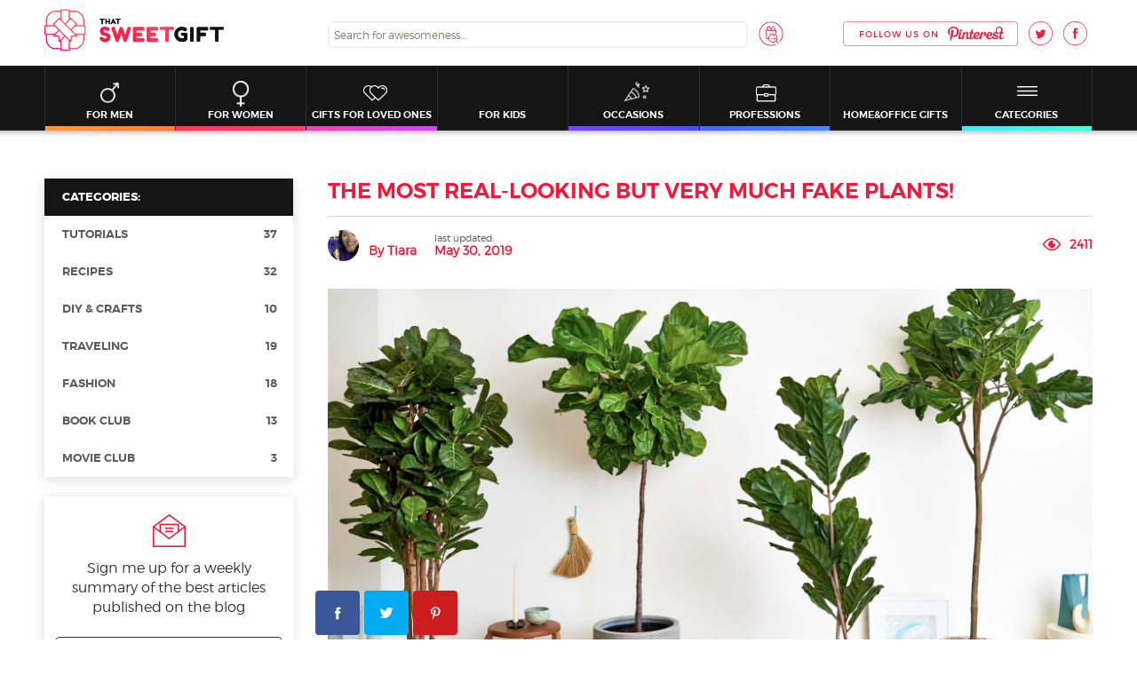

--- FILE ---
content_type: text/html; charset=UTF-8
request_url: https://thatsweetgift.com/the-most-real-looking-but-very-much-fake-plants/
body_size: 16778
content:
<!DOCTYPE html>
<!--[if IE 7]>
<html class="ie ie7" lang="en-US">
<![endif]-->
<!--[if IE 8]>
<html class="ie ie8" lang="en-US">
<![endif]-->
<!--[if !(IE 7) & !(IE 8)]><!-->
<html lang="en-US">
<!--<![endif]-->
<head>
	<meta charset="UTF-8">
	<meta name="viewport" content="width=device-width">
	
   	<link rel="profile" href="http://gmpg.org/xfn/11">
	<!--[if lt IE 9]>
	<script src="https://thatsweetgift.com/wp-content/themes/gift_template/js/html5.js"></script>
	<![endif]-->
    <meta name='robots' content='index, follow, max-image-preview:large, max-snippet:-1, max-video-preview:-1' />

	<!-- This site is optimized with the Yoast SEO plugin v20.3 - https://yoast.com/wordpress/plugins/seo/ -->
	<title>The Most Real-Looking But Very Much Fake Plants! | ThatSweetGift</title>
	<meta name="description" content="Are you looking for fake plants that look like the real deal? We share our favorite real-looking plants that require 0 care!" />
	<link rel="canonical" href="https://thatsweetgift.com/the-most-real-looking-but-very-much-fake-plants/" />
	<meta property="og:locale" content="en_US" />
	<meta property="og:type" content="article" />
	<meta property="og:title" content="The Most Real-Looking But Very Much Fake Plants! | ThatSweetGift" />
	<meta property="og:description" content="Are you looking for fake plants that look like the real deal? We share our favorite real-looking plants that require 0 care!" />
	<meta property="og:url" content="https://thatsweetgift.com/the-most-real-looking-but-very-much-fake-plants/" />
	<meta property="og:site_name" content="Thatsweetgift" />
	<meta property="article:published_time" content="2019-05-30T08:49:26+00:00" />
	<meta property="og:image" content="https://media.thatsweetgift.com/wp-content/uploads/2019/05/Screen-Shot-2019-05-28-at-1.42.22-PM-1024x1024.png" />
	<meta property="og:image:width" content="1024" />
	<meta property="og:image:height" content="1024" />
	<meta property="og:image:type" content="image/png" />
	<meta name="author" content="Tiara" />
	<meta name="twitter:card" content="summary_large_image" />
	<meta name="twitter:label1" content="Written by" />
	<meta name="twitter:data1" content="Tiara" />
	<meta name="twitter:label2" content="Est. reading time" />
	<meta name="twitter:data2" content="6 minutes" />
	<script type="application/ld+json" class="yoast-schema-graph">{"@context":"https://schema.org","@graph":[{"@type":"WebPage","@id":"https://thatsweetgift.com/the-most-real-looking-but-very-much-fake-plants/","url":"https://thatsweetgift.com/the-most-real-looking-but-very-much-fake-plants/","name":"The Most Real-Looking But Very Much Fake Plants! | ThatSweetGift","isPartOf":{"@id":"https://thatsweetgift.com/#website"},"primaryImageOfPage":{"@id":"https://thatsweetgift.com/the-most-real-looking-but-very-much-fake-plants/#primaryimage"},"image":{"@id":"https://thatsweetgift.com/the-most-real-looking-but-very-much-fake-plants/#primaryimage"},"thumbnailUrl":"https://media.thatsweetgift.com/wp-content/uploads/2019/05/Screen-Shot-2019-05-28-at-1.42.22-PM.png","datePublished":"2019-05-30T08:49:26+00:00","dateModified":"2019-05-30T08:49:26+00:00","author":{"@id":"https://thatsweetgift.com/#/schema/person/29577eb73873e066151b58c94e9c41a3"},"description":"Are you looking for fake plants that look like the real deal? We share our favorite real-looking plants that require 0 care!","breadcrumb":{"@id":"https://thatsweetgift.com/the-most-real-looking-but-very-much-fake-plants/#breadcrumb"},"inLanguage":"en-US","potentialAction":[{"@type":"ReadAction","target":["https://thatsweetgift.com/the-most-real-looking-but-very-much-fake-plants/"]}]},{"@type":"ImageObject","inLanguage":"en-US","@id":"https://thatsweetgift.com/the-most-real-looking-but-very-much-fake-plants/#primaryimage","url":"https://media.thatsweetgift.com/wp-content/uploads/2019/05/Screen-Shot-2019-05-28-at-1.42.22-PM.png","contentUrl":"https://media.thatsweetgift.com/wp-content/uploads/2019/05/Screen-Shot-2019-05-28-at-1.42.22-PM.png","width":2158,"height":1424,"caption":"real looking fake plants"},{"@type":"BreadcrumbList","@id":"https://thatsweetgift.com/the-most-real-looking-but-very-much-fake-plants/#breadcrumb","itemListElement":[{"@type":"ListItem","position":1,"name":"Home","item":"https://thatsweetgift.com/"},{"@type":"ListItem","position":2,"name":"The Most Real-Looking But Very Much Fake Plants!"}]},{"@type":"WebSite","@id":"https://thatsweetgift.com/#website","url":"https://thatsweetgift.com/","name":"Thatsweetgift","description":"","potentialAction":[{"@type":"SearchAction","target":{"@type":"EntryPoint","urlTemplate":"https://thatsweetgift.com/?s={search_term_string}"},"query-input":"required name=search_term_string"}],"inLanguage":"en-US"},{"@type":"Person","@id":"https://thatsweetgift.com/#/schema/person/29577eb73873e066151b58c94e9c41a3","name":"Tiara","image":{"@type":"ImageObject","inLanguage":"en-US","@id":"https://thatsweetgift.com/#/schema/person/image/","url":"https://secure.gravatar.com/avatar/10abb3e6dee6156c0bb4fa8bf87ded81?s=96&d=mm&r=g","contentUrl":"https://secure.gravatar.com/avatar/10abb3e6dee6156c0bb4fa8bf87ded81?s=96&d=mm&r=g","caption":"Tiara"},"description":"Blog Contributor"}]}</script>
	<!-- / Yoast SEO plugin. -->


<link rel='dns-prefetch' href='//fonts.googleapis.com' />
<link rel='dns-prefetch' href='//code.jquery.com' />
<link rel="alternate" type="application/rss+xml" title="Thatsweetgift &raquo; Feed" href="https://thatsweetgift.com/feed/" />
<link rel="alternate" type="application/rss+xml" title="Thatsweetgift &raquo; Comments Feed" href="https://thatsweetgift.com/comments/feed/" />
<link rel="alternate" type="application/rss+xml" title="Thatsweetgift &raquo; The Most Real-Looking But Very Much Fake Plants! Comments Feed" href="https://thatsweetgift.com/the-most-real-looking-but-very-much-fake-plants/feed/" />
		<link rel="preload" as="font" crossorigin="crossorigin" type="font/woff2" href="https://thatsweetgift.com/wp-content/themes/gift_template/fonts/montserrat/montserrat-light-webfont.woff2">
		<link rel="preload" as="font" crossorigin="crossorigin" type="font/woff2" href="https://thatsweetgift.com/wp-content/themes/gift_template/fonts/montserrat/montserrat-semibold-webfont.woff2">
		<link rel="preload" as="font" crossorigin="crossorigin" type="font/woff2" href="https://thatsweetgift.com/wp-content/themes/gift_template/fonts/montserrat/montserrat-bold-webfont.woff2">
		<link rel="preload" as="font" crossorigin="crossorigin" type="font/woff2" href="https://thatsweetgift.com/wp-content/themes/gift_template/fonts/star/star.woff">
		<link rel="preload" as="font" crossorigin="crossorigin" type="font/woff2" href="https://fonts.gstatic.com/s/lato/v14/S6u_w4BMUTPHjxsI3wi_Gwft.woff2">
		<link rel="preload" as="font" crossorigin="crossorigin" type="font/woff2" href="https://fonts.gstatic.com/s/lato/v14/S6u9w4BMUTPHh50XSwiPGQ.woff2">
		<link rel="preload" as="font" crossorigin="crossorigin" type="font/woff2" href="https://thatsweetgift.com/wp-content/themes/gift_template/fonts/FontAwesome/fontawesome-webfont.woff?v=4.0.3">
					<link rel="icon" type="image/x-icon" href="/favicon.ico"/>
			<link rel='stylesheet' id='wp-block-library-css' href='https://thatsweetgift.com/wp-includes/css/dist/block-library/style.min.css?ver=6.1.1' type='text/css' media='all' />
<link rel='stylesheet' id='classic-theme-styles-css' href='https://thatsweetgift.com/wp-includes/css/classic-themes.min.css?ver=1' type='text/css' media='all' />
<style id='global-styles-inline-css' type='text/css'>
body{--wp--preset--color--black: #000000;--wp--preset--color--cyan-bluish-gray: #abb8c3;--wp--preset--color--white: #ffffff;--wp--preset--color--pale-pink: #f78da7;--wp--preset--color--vivid-red: #cf2e2e;--wp--preset--color--luminous-vivid-orange: #ff6900;--wp--preset--color--luminous-vivid-amber: #fcb900;--wp--preset--color--light-green-cyan: #7bdcb5;--wp--preset--color--vivid-green-cyan: #00d084;--wp--preset--color--pale-cyan-blue: #8ed1fc;--wp--preset--color--vivid-cyan-blue: #0693e3;--wp--preset--color--vivid-purple: #9b51e0;--wp--preset--gradient--vivid-cyan-blue-to-vivid-purple: linear-gradient(135deg,rgba(6,147,227,1) 0%,rgb(155,81,224) 100%);--wp--preset--gradient--light-green-cyan-to-vivid-green-cyan: linear-gradient(135deg,rgb(122,220,180) 0%,rgb(0,208,130) 100%);--wp--preset--gradient--luminous-vivid-amber-to-luminous-vivid-orange: linear-gradient(135deg,rgba(252,185,0,1) 0%,rgba(255,105,0,1) 100%);--wp--preset--gradient--luminous-vivid-orange-to-vivid-red: linear-gradient(135deg,rgba(255,105,0,1) 0%,rgb(207,46,46) 100%);--wp--preset--gradient--very-light-gray-to-cyan-bluish-gray: linear-gradient(135deg,rgb(238,238,238) 0%,rgb(169,184,195) 100%);--wp--preset--gradient--cool-to-warm-spectrum: linear-gradient(135deg,rgb(74,234,220) 0%,rgb(151,120,209) 20%,rgb(207,42,186) 40%,rgb(238,44,130) 60%,rgb(251,105,98) 80%,rgb(254,248,76) 100%);--wp--preset--gradient--blush-light-purple: linear-gradient(135deg,rgb(255,206,236) 0%,rgb(152,150,240) 100%);--wp--preset--gradient--blush-bordeaux: linear-gradient(135deg,rgb(254,205,165) 0%,rgb(254,45,45) 50%,rgb(107,0,62) 100%);--wp--preset--gradient--luminous-dusk: linear-gradient(135deg,rgb(255,203,112) 0%,rgb(199,81,192) 50%,rgb(65,88,208) 100%);--wp--preset--gradient--pale-ocean: linear-gradient(135deg,rgb(255,245,203) 0%,rgb(182,227,212) 50%,rgb(51,167,181) 100%);--wp--preset--gradient--electric-grass: linear-gradient(135deg,rgb(202,248,128) 0%,rgb(113,206,126) 100%);--wp--preset--gradient--midnight: linear-gradient(135deg,rgb(2,3,129) 0%,rgb(40,116,252) 100%);--wp--preset--duotone--dark-grayscale: url('#wp-duotone-dark-grayscale');--wp--preset--duotone--grayscale: url('#wp-duotone-grayscale');--wp--preset--duotone--purple-yellow: url('#wp-duotone-purple-yellow');--wp--preset--duotone--blue-red: url('#wp-duotone-blue-red');--wp--preset--duotone--midnight: url('#wp-duotone-midnight');--wp--preset--duotone--magenta-yellow: url('#wp-duotone-magenta-yellow');--wp--preset--duotone--purple-green: url('#wp-duotone-purple-green');--wp--preset--duotone--blue-orange: url('#wp-duotone-blue-orange');--wp--preset--font-size--small: 13px;--wp--preset--font-size--medium: 20px;--wp--preset--font-size--large: 36px;--wp--preset--font-size--x-large: 42px;}.has-black-color{color: var(--wp--preset--color--black) !important;}.has-cyan-bluish-gray-color{color: var(--wp--preset--color--cyan-bluish-gray) !important;}.has-white-color{color: var(--wp--preset--color--white) !important;}.has-pale-pink-color{color: var(--wp--preset--color--pale-pink) !important;}.has-vivid-red-color{color: var(--wp--preset--color--vivid-red) !important;}.has-luminous-vivid-orange-color{color: var(--wp--preset--color--luminous-vivid-orange) !important;}.has-luminous-vivid-amber-color{color: var(--wp--preset--color--luminous-vivid-amber) !important;}.has-light-green-cyan-color{color: var(--wp--preset--color--light-green-cyan) !important;}.has-vivid-green-cyan-color{color: var(--wp--preset--color--vivid-green-cyan) !important;}.has-pale-cyan-blue-color{color: var(--wp--preset--color--pale-cyan-blue) !important;}.has-vivid-cyan-blue-color{color: var(--wp--preset--color--vivid-cyan-blue) !important;}.has-vivid-purple-color{color: var(--wp--preset--color--vivid-purple) !important;}.has-black-background-color{background-color: var(--wp--preset--color--black) !important;}.has-cyan-bluish-gray-background-color{background-color: var(--wp--preset--color--cyan-bluish-gray) !important;}.has-white-background-color{background-color: var(--wp--preset--color--white) !important;}.has-pale-pink-background-color{background-color: var(--wp--preset--color--pale-pink) !important;}.has-vivid-red-background-color{background-color: var(--wp--preset--color--vivid-red) !important;}.has-luminous-vivid-orange-background-color{background-color: var(--wp--preset--color--luminous-vivid-orange) !important;}.has-luminous-vivid-amber-background-color{background-color: var(--wp--preset--color--luminous-vivid-amber) !important;}.has-light-green-cyan-background-color{background-color: var(--wp--preset--color--light-green-cyan) !important;}.has-vivid-green-cyan-background-color{background-color: var(--wp--preset--color--vivid-green-cyan) !important;}.has-pale-cyan-blue-background-color{background-color: var(--wp--preset--color--pale-cyan-blue) !important;}.has-vivid-cyan-blue-background-color{background-color: var(--wp--preset--color--vivid-cyan-blue) !important;}.has-vivid-purple-background-color{background-color: var(--wp--preset--color--vivid-purple) !important;}.has-black-border-color{border-color: var(--wp--preset--color--black) !important;}.has-cyan-bluish-gray-border-color{border-color: var(--wp--preset--color--cyan-bluish-gray) !important;}.has-white-border-color{border-color: var(--wp--preset--color--white) !important;}.has-pale-pink-border-color{border-color: var(--wp--preset--color--pale-pink) !important;}.has-vivid-red-border-color{border-color: var(--wp--preset--color--vivid-red) !important;}.has-luminous-vivid-orange-border-color{border-color: var(--wp--preset--color--luminous-vivid-orange) !important;}.has-luminous-vivid-amber-border-color{border-color: var(--wp--preset--color--luminous-vivid-amber) !important;}.has-light-green-cyan-border-color{border-color: var(--wp--preset--color--light-green-cyan) !important;}.has-vivid-green-cyan-border-color{border-color: var(--wp--preset--color--vivid-green-cyan) !important;}.has-pale-cyan-blue-border-color{border-color: var(--wp--preset--color--pale-cyan-blue) !important;}.has-vivid-cyan-blue-border-color{border-color: var(--wp--preset--color--vivid-cyan-blue) !important;}.has-vivid-purple-border-color{border-color: var(--wp--preset--color--vivid-purple) !important;}.has-vivid-cyan-blue-to-vivid-purple-gradient-background{background: var(--wp--preset--gradient--vivid-cyan-blue-to-vivid-purple) !important;}.has-light-green-cyan-to-vivid-green-cyan-gradient-background{background: var(--wp--preset--gradient--light-green-cyan-to-vivid-green-cyan) !important;}.has-luminous-vivid-amber-to-luminous-vivid-orange-gradient-background{background: var(--wp--preset--gradient--luminous-vivid-amber-to-luminous-vivid-orange) !important;}.has-luminous-vivid-orange-to-vivid-red-gradient-background{background: var(--wp--preset--gradient--luminous-vivid-orange-to-vivid-red) !important;}.has-very-light-gray-to-cyan-bluish-gray-gradient-background{background: var(--wp--preset--gradient--very-light-gray-to-cyan-bluish-gray) !important;}.has-cool-to-warm-spectrum-gradient-background{background: var(--wp--preset--gradient--cool-to-warm-spectrum) !important;}.has-blush-light-purple-gradient-background{background: var(--wp--preset--gradient--blush-light-purple) !important;}.has-blush-bordeaux-gradient-background{background: var(--wp--preset--gradient--blush-bordeaux) !important;}.has-luminous-dusk-gradient-background{background: var(--wp--preset--gradient--luminous-dusk) !important;}.has-pale-ocean-gradient-background{background: var(--wp--preset--gradient--pale-ocean) !important;}.has-electric-grass-gradient-background{background: var(--wp--preset--gradient--electric-grass) !important;}.has-midnight-gradient-background{background: var(--wp--preset--gradient--midnight) !important;}.has-small-font-size{font-size: var(--wp--preset--font-size--small) !important;}.has-medium-font-size{font-size: var(--wp--preset--font-size--medium) !important;}.has-large-font-size{font-size: var(--wp--preset--font-size--large) !important;}.has-x-large-font-size{font-size: var(--wp--preset--font-size--x-large) !important;}
.wp-block-navigation a:where(:not(.wp-element-button)){color: inherit;}
:where(.wp-block-columns.is-layout-flex){gap: 2em;}
.wp-block-pullquote{font-size: 1.5em;line-height: 1.6;}
</style>
<link rel='stylesheet' id='pin_style-css' href='https://thatsweetgift.com/wp-content/plugins/custom_pin_it/style/pin_style.css?ver=1.0.2' type='text/css' media='all' />
<link rel='stylesheet' id='gringo_sharing_buttons_style-css' href='https://thatsweetgift.com/wp-content/plugins/gringo-sharing-buttons/gringo-sharing-buttons.css?ver=1.2.1' type='text/css' media='all' />
<link rel='stylesheet' id='yjin_ratings_front_style-css' href='https://thatsweetgift.com/wp-content/plugins/yjin-ratings/assets/css/front.css?ver=0.11' type='text/css' media='all' />
<link rel='stylesheet' id='easyazonpro-popovers-css' href='https://thatsweetgift.com/wp-content/plugins/amazon-affiliate/public/popovers/resources/popovers.css?ver=2.1.0' type='text/css' media='all' />
<link rel='stylesheet' id='font-style-css' href='https://thatsweetgift.com/wp-content/themes/gift_template/css/font-style.css?ver=1.7.9' type='text/css' media='all' />
<link rel='stylesheet' id='gift_template-style-css' href='https://thatsweetgift.com/wp-content/themes/gift_template/style.css?ver=1.7.9' type='text/css' media='all' />
<link rel='stylesheet' id='slick-style-css' href='https://thatsweetgift.com/wp-content/themes/gift_template/css/slick.css?ver=1.7.9' type='text/css' media='all' />
<link rel='stylesheet' id='gift_template-main-style-css' href='https://thatsweetgift.com/wp-content/themes/gift_template/css/main-style.css?ver=1.7.9' type='text/css' media='all' />
<link rel='stylesheet' id='jquery-ui-style-css' href='https://code.jquery.com/ui/1.12.1/themes/base/jquery-ui.css?ver=1.7.9' type='text/css' media='all' />
<!--[if lt IE 9]>
<link rel='stylesheet' id='gift_template-ie-css' href='https://thatsweetgift.com/wp-content/themes/gift_template/css/ie.css?ver=1.7.9' type='text/css' media='all' />
<![endif]-->
<link rel='stylesheet' id='native-ads-css-css' href='https://thatsweetgift.com/wp-content/themes/gift_template/inc/native-ads/assets/native-ads.css?ver=1.0.3' type='text/css' media='all' />
<link rel='stylesheet' id='giveaway-css-css' href='https://thatsweetgift.com/wp-content/themes/gift_template/inc/giveaway/assets/giveaway.css?ver=1.1.3' type='text/css' media='all' />
<link rel='stylesheet' id='newsletter-css' href='https://thatsweetgift.com/wp-content/plugins/newsletter/style.css?ver=7.6.8' type='text/css' media='all' />
<script type="436789c1bab85f282996a2f4-text/javascript" id='jquery-core-js-extra'>
/* <![CDATA[ */
var affiliate_stat = {"url":"https:\/\/thatsweetgift.com\/wp-admin\/admin-ajax.php","action":"aaff_stat"};
/* ]]> */
</script>
<script type="436789c1bab85f282996a2f4-text/javascript" src='https://thatsweetgift.com/wp-includes/js/jquery/jquery.min.js?ver=3.6.1' id='jquery-core-js'></script>
<script type="436789c1bab85f282996a2f4-text/javascript" src='https://thatsweetgift.com/wp-includes/js/jquery/jquery-migrate.min.js?ver=3.3.2' id='jquery-migrate-js'></script>
<link rel="https://api.w.org/" href="https://thatsweetgift.com/wp-json/" /><link rel="alternate" type="application/json" href="https://thatsweetgift.com/wp-json/wp/v2/posts/36373" /><link rel="EditURI" type="application/rsd+xml" title="RSD" href="https://thatsweetgift.com/xmlrpc.php?rsd" />
<link rel="wlwmanifest" type="application/wlwmanifest+xml" href="https://thatsweetgift.com/wp-includes/wlwmanifest.xml" />
<meta name="generator" content="WordPress 6.1.1" />
<link rel='shortlink' href='https://thatsweetgift.com/?p=36373' />
<link rel="alternate" type="application/json+oembed" href="https://thatsweetgift.com/wp-json/oembed/1.0/embed?url=https%3A%2F%2Fthatsweetgift.com%2Fthe-most-real-looking-but-very-much-fake-plants%2F" />
<link rel="alternate" type="text/xml+oembed" href="https://thatsweetgift.com/wp-json/oembed/1.0/embed?url=https%3A%2F%2Fthatsweetgift.com%2Fthe-most-real-looking-but-very-much-fake-plants%2F&#038;format=xml" />
<style>.back-redirect .banner-page-header{display: none;}</style><!-- Google Tag Manager -->
<script type="436789c1bab85f282996a2f4-text/javascript">(function(w,d,s,l,i){w[l]=w[l]||[];w[l].push({'gtm.start':
new Date().getTime(),event:'gtm.js'});var f=d.getElementsByTagName(s)[0],
j=d.createElement(s),dl=l!='dataLayer'?'&l='+l:'';j.async=true;j.src=
'https://www.googletagmanager.com/gtm.js?id='+i+dl;f.parentNode.insertBefore(j,f);
})(window,document,'script','dataLayer','GTM-5XCHS4B');</script>
<!-- End Google Tag Manager --><meta name="pepperjam_domain_verify" content="Pepperjam Verification"/>
<meta name="p:domain_verify" content="bdf90a4678603dce4a062a88c799a1c3"/>
<script type="436789c1bab85f282996a2f4-text/javascript">
	(function(i,s,o,g,r,a,m){i['GoogleAnalyticsObject']=r;i[r]=i[r]||function(){
			(i[r].q=i[r].q||[]).push(arguments)},i[r].l=1*new Date();a=s.createElement(o),
		m=s.getElementsByTagName(o)[0];a.async=1;a.src=g;m.parentNode.insertBefore(a,m)
	})(window,document,'script','https://www.google-analytics.com/analytics.js','ga');

	ga('create', 'UA-90671835-1', 'auto');

if(document.querySelector('body.buying-guide')){
    ga('set', 'contentGroup1', 'Buying guides'); 
} else if (document.querySelector('body.single-product')) {
    ga('set', 'contentGroup2', 'Single reviews'); 
}  else if (document.querySelector('article.post-content')) {
    ga('set', 'contentGroup3', 'Blog posts'); 
}
	ga('send', 'pageview');
</script>
<script data-ad-client="ca-pub-6542576327212509" async src="https://pagead2.googlesyndication.com/pagead/js/adsbygoogle.js" type="436789c1bab85f282996a2f4-text/javascript"></script>
<meta name="getlinko-verify-code" content="getlinko-verify-f281ea2d0a9d219d037f8a9d1ba4fa4c00f22cca"/>
<!-- Facebook Pixel Code -->
<script src="https://jsc.adskeeper.com/site/1043597.js" async type="436789c1bab85f282996a2f4-text/javascript"></script>
<script type="436789c1bab85f282996a2f4-text/javascript">
!function(f,b,e,v,n,t,s)
{if(f.fbq)return;n=f.fbq=function(){n.callMethod?
n.callMethod.apply(n,arguments):n.queue.push(arguments)};
if(!f._fbq)f._fbq=n;n.push=n;n.loaded=!0;n.version='2.0';
n.queue=[];t=b.createElement(e);t.async=!0;
t.src=v;s=b.getElementsByTagName(e)[0];
s.parentNode.insertBefore(t,s)}(window,document,'script',
'https://connect.facebook.net/en_US/fbevents.js');
 fbq('init', '458068262012191'); 
fbq('track', 'PageView');
</script>
<noscript>
 <img height="1" width="1" 
src="https://www.facebook.com/tr?id=458068262012191&ev=PageView
&noscript=1"/>
</noscript>
<!-- End Facebook Pixel Code -->
<meta name="fo-verify" content="0e5f4882-237c-4449-8ea9-5703af93c9f7">
<meta name="am-api-token" content="HgA-PQqw0">		<style>
			img.avatar-no-border {
				border-radius: 0 !important;
			}
		</style>
		<style type="text/css">.recentcomments a{display:inline !important;padding:0 !important;margin:0 !important;}</style>	<style type="text/css" id="gift_template-header-css">
			</style>
	</head>

<body class="post-template-default single single-post postid-36373 single-format-standard">
	<div id="page" class="site">
		<header id="masthead" class="site-header" role="banner">
			<div class="top-header">
				<div class="container">
					<div class="top-header-container">
												<a class="home-link" href="https://thatsweetgift.com/" title="Thatsweetgift" rel="home"><img src="https://media.thatsweetgift.com/wp-content/uploads/2017/02/logo-main-2.png" alt="Thatsweetgift"></a>
                        						<div class="site-navigation-top">
							<div class="site-navigation-search">
								<form role="search" method="get" class="search-form ajax-search-form" action="https://thatsweetgift.com/">
									<label>
										<input type="search" class="search-field" autocomplete="off" placeholder="Search for awesomeness..." value="" name="s" title="Search for:" />
									</label>
									<button type="submit" class="search-submit"></button>
								</form>
							</div>
														<ul class="site-navigation-follows">
								<li class="h-soc-pin"><a href="https://www.pinterest.com/thatsweetgift/" rel="nofollow" target="_blank"><i>Pinterest</i></a></li>
								<li class="h-soc-tw"><a href="https://twitter.com/ThatSweetGift" rel="nofollow" target="_blank"><i>Twitter</i></a></li>
								<li class="h-soc-fb"><a href="https://www.facebook.com/thatsweetgift" rel="nofollow" target="_blank"><i>Facebook</i></a></li>
							</ul>
						</div>						
						<button class="menu-toggle"><span></span></button>
					</div>
				</div>
			</div>
			<div id="navbar" class="navbar">
				<div class="container">
					<nav id="site-navigation" class="navigation main-navigation" role="navigation">
						<div class="menu-main-menu-container"><ul id="primary-menu" class="nav-menu"><li id="menu-item-11" class="gifts-ideas-for-men-item menu-item menu-item-type-taxonomy menu-item-object-category menu-item-11"><a href="https://thatsweetgift.com/gifts-ideas-for-men/">For Men</a></li>
<li id="menu-item-13" class="gifts-ideas-for-women-item menu-item menu-item-type-taxonomy menu-item-object-category menu-item-13"><a href="https://thatsweetgift.com/gifts-ideas-for-women/">For Women</a></li>
<li id="menu-item-73" class="loved-ones-item menu-item menu-item-type-taxonomy menu-item-object-category menu-item-73"><a href="https://thatsweetgift.com/loved-ones/">Gifts for Loved Ones</a></li>
<li id="menu-item-10" class="gifts-ideas-for-kids-item menu-item menu-item-type-taxonomy menu-item-object-category menu-item-10"><a href="https://thatsweetgift.com/gift-ideas-for-kids/">For Kids</a></li>
<li id="menu-item-75" class="occasions-item menu-item menu-item-type-taxonomy menu-item-object-category menu-item-75"><a href="https://thatsweetgift.com/occasions/">Occasions</a></li>
<li id="menu-item-76" class="professions-item menu-item menu-item-type-taxonomy menu-item-object-category current-product-ancestor menu-item-76"><a href="https://thatsweetgift.com/professions/">Professions</a></li>
<li id="menu-item-14" class="home-and-office-item menu-item menu-item-type-taxonomy menu-item-object-category current-product-ancestor current-menu-parent current-product-parent menu-item-14"><a href="https://thatsweetgift.com/home-and-office-gifts/">Home&#038;Office Gifts</a></li>
<li id="menu-item-15" class="more-categories-item menu-tools-item menu-item menu-item-type-custom menu-item-object-custom menu-item-has-children menu-item-15"><a href="/gifts/">Categories</a>
<ul class="sub-menu">
	<li id="menu-item-11256" class="menu-item menu-item-type-taxonomy menu-item-object-category menu-item-11256"><a href="https://thatsweetgift.com/gift-ideas-for-couples/">For Couples</a></li>
	<li id="menu-item-77" class="menu-item menu-item-type-taxonomy menu-item-object-category menu-item-77"><a href="https://thatsweetgift.com/themed-gifts/">Themed Gifts</a></li>
	<li id="menu-item-2099" class="gear-and-gadgets-item menu-item menu-item-type-taxonomy menu-item-object-category menu-item-2099"><a href="https://thatsweetgift.com/technology-gifts/">Technology Gifts</a></li>
	<li id="menu-item-74" class="menu-item menu-item-type-taxonomy menu-item-object-category menu-item-74"><a href="https://thatsweetgift.com/mood-gifts/">Mood Gifts</a></li>
	<li id="menu-item-78" class="menu-item menu-item-type-taxonomy menu-item-object-category menu-item-78"><a href="https://thatsweetgift.com/wearables/">fashionable piecesWearables</a></li>
	<li id="menu-item-784" class="menu-item menu-item-type-taxonomy menu-item-object-category menu-item-784"><a href="https://thatsweetgift.com/lifestyle/">Lifestyle</a></li>
	<li id="menu-item-1972" class="menu-item menu-item-type-taxonomy menu-item-object-category menu-item-1972"><a href="https://thatsweetgift.com/blog/">Blog</a></li>
	<li id="menu-item-23668" class="menu-item menu-item-type-post_type menu-item-object-page menu-item-23668"><a href="https://thatsweetgift.com/about-us/">ThatSweetGift: All Editors &#038; Writers</a></li>
	<li id="menu-item-79" class="menu-item menu-item-type-post_type menu-item-object-page menu-item-79"><a href="https://thatsweetgift.com/contact-us/">Contact us</a></li>
	<li id="menu-item-18585" class="menu-item menu-item-type-post_type menu-item-object-page menu-item-18585"><a href="https://thatsweetgift.com/cookies-policy/">Cookies Policy</a></li>
	<li id="menu-item-18586" class="menu-item menu-item-type-post_type menu-item-object-page menu-item-18586"><a href="https://thatsweetgift.com/privacy-policy/">Privacy Policy</a></li>
</ul>
</li>
</ul></div>					</nav><!-- #site-navigation -->
				</div>
			</div><!-- #navbar -->
		</header><!-- #masthead -->

		<div id="main" class="site-main">
	<div id="primary" class="content-area">
		<div id="content" class="site-content blog-post-content" role="main">

										<!--blog content-->
<article id="post-36373" class="post-36373 post type-post post-content">
    <div class="entry-content container">
        <div class="blog-content-wrap">
            <div class="blog-content" itemscope itemtype="http://schema.org/Article">
                <div itemprop="mainEntityOfPage" itemscope="" itemtype="http://schema.org/WebPage" itemid="https://thatsweetgift.com/the-most-real-looking-but-very-much-fake-plants/"></div>
                <meta itemprop="datePublished" content="2019-05-30">
                <meta itemprop="dateModified" content="Nov 30, 2025">
                <div itemscope="" itemprop="publisher" itemtype="http://schema.org/Organization">
                    <meta itemprop="name" content="Thatsweetgift">
                    <div itemscope="" itemprop="logo" itemtype="http://schema.org/ImageObject">
                        <meta itemprop="url" content="https://media.thatsweetgift.com/wp-content/uploads/2017/02/logo-main-2.png">
                    </div>
                </div>
                <h1 itemprop="headline" class="entry-post-title">The Most Real-Looking But Very Much Fake Plants!</h1>
                <div class="entry-post-info">
                     <span itemprop="author" itemscope="" itemtype="http://schema.org/Person" class="post-author">
                        <span class="post-author-img"><img alt='' src='https://secure.gravatar.com/avatar/10abb3e6dee6156c0bb4fa8bf87ded81?s=50&#038;d=mm&#038;r=g' srcset='https://secure.gravatar.com/avatar/10abb3e6dee6156c0bb4fa8bf87ded81?s=100&#038;d=mm&#038;r=g 2x' class='avatar avatar-50 photo' height='50' width='50' loading='lazy' decoding='async'/></span>
                         <span class="post-author-info">
                             <span class="post-date" data-str-post="TWF5IDMwLCAyMDE5">&nbsp;</span>
                             <span  itemprop="name" class="display-name"><span>By</span> Tiara</span>
                         </span>
                    </span>
                    <div class="post-date-update">
                        <span class="post-update-title">last updated:</span>
                        <span class="post-date">May 30, 2019</span>
                    </div>
                    <span class="post-views"><span>2411</span></span>
                </div>
                                                <div class="post-image" itemprop="image" itemscope="" itemtype="http://schema.org/ImageObject">
                    <meta itemprop="height" content="495">
                    <meta itemprop="width" content="880">
                    <img itemprop="url" src="https://media.thatsweetgift.com/wp-content/uploads/bfi_thumb/Screen-Shot-2019-05-28-at-1.42.22-PM-o8hhcmvpdx8sp64e3qmquybx98v0t4ptq1pt652gye.png" data-post-id="36373" alt="The Most Real-Looking But Very Much Fake Plants!" title="The Most Real-Looking But Very Much Fake Plants!">
                    <div itemprop="thumbnail" itemscope="" itemtype="http://schema.org/ImageObject">
                        <meta itemprop="name" content="The Most Real-Looking But Very Much Fake Plants!">
                    </div>
                </div>
                                <div class="blog-content-inside">
                    <style> div[data-widget-id="1828850"] { min-height: 300px; } </style>
<div data-type="_mgwidget" data-widget-id="1828850">
</div>
<script type="436789c1bab85f282996a2f4-text/javascript">(function(w,q){w[q]=w[q]||[];w[q].push(["_mgc.load"])})(window,"_mgq");
</script><p>Not everyone is destined to have a <a href="https://thatsweetgift.com/how-gardening-improves-both-your-physical-and-mental-health/" rel="dofollow">green thumb</a> and that is okay, as there are plenty of fake plants to choose from! However, finding the perfect fake plants is a chore, especially as most look artificial from miles away.</p><div data-type="_mgwidget" data-widget-id="1828849">
</div>
<script type="436789c1bab85f282996a2f4-text/javascript">(function(w,q){w[q]=w[q]||[];w[q].push(["_mgc.load"])})(window,"_mgq");
</script>

<p>We&rsquo;ve scoured the internet to find the most real-looking but still very fake plants that you can use around your <a href="https://thatsweetgift.com/home-and-office-gifts/" rel="dofollow">home or office</a>. The best part is that most of them also come with pots, so all you have to do is unbox them and display them wherever you&rsquo;d like!</p>
<h3 style="text-align: center;"><strong> 1. Winlyn Fake Succulents</strong></h3>
<p><img decoding="async" class="aligncenter size-full wp-image-36496" alt="Winlyn 6 Pcs Unpotted Fake Succulents Assorted Faux Succulent in Different Green Artificial Hanging Succulents Textured Faux Succulent Pick Hanging String of Pearls Plant for Wedding Centerpieces" width="500" height="504" src="https://media.thatsweetgift.com/wp-content/uploads/2019/05/Screen-Shot-2019-05-28-at-1.30.32-PM-e1559043067274.png"></p>
<p style="text-align: center;"><a class="easyazon-link" data-alternatives="[]" data-cart="n" data-cloak="n" data-identifier="B077M93Z2Z" data-locale="US" data-localize="y" data-popups="n" data-tag="thatsweetgift-20" data-title="Winlyn 6 Pcs Unpotted Fake Succulents Assorted Faux Succulent in Different Green Artificial Hanging Succulents Textured Faux Succulent Pick Hanging String of Pearls Plant for Wedding Centerpieces" href="https://www.amazon.com/dp/B077M93Z2Z?tag=thatsweetgift-20&amp;linkCode=ogi&amp;th=1&amp;psc=1" rel="sponsored" target="_blank"><strong>Get It Here</strong></a></p>
<p><a href="https://thatsweetgift.com/succulent-plants-care/" rel="dofollow">Succulents</a> have boomed in popularity over the years as they have a charming and serene appeal for any room in your home. Whether you want to make your own succulent garden or if you want to display them individually, there are plenty of things you can do with these artificial plants. You&rsquo;ll receive a set of six plants, though they do not come with pots.</p><div data-type="_mgwidget" data-widget-id="1828852">
</div>
<script type="436789c1bab85f282996a2f4-text/javascript">(function(w,q){w[q]=w[q]||[];w[q].push(["_mgc.load"])})(window,"_mgq");
</script>

<p>Some of the most notable features include:</p>
<p><strong>Color Variations:</strong> You&rsquo;ll receive succulents in plenty of different colors include dark green, frosted green, light green, and flocked green.</p>
<p><strong>Material:</strong> The majority of the plants are manufactured using plastic, however, they are coated with a flocking or soft latex to help them appear more realistic.</p>
<p><strong>Decorative Options:</strong> As they are not potted, there are plenty of DIY projects that you can use these for ranging from wedding bouquets to wreaths that you hang on your door for the holidays.</p>
<h3 style="text-align: center;"><strong> 2. Nearly Natural Ficus Silk Tree</strong></h3>
<p><img decoding="async" loading="lazy" class="aligncenter size-full wp-image-36497" alt="Nearly Natural 5209 Ficus Silk Tree, 6-Feet, Green " width="330" height="496" src="https://media.thatsweetgift.com/wp-content/uploads/2019/05/Screen-Shot-2019-05-28-at-1.32.28-PM-e1559043183989.png"></p>
<p style="text-align: center;"><a class="easyazon-link" data-alternatives="[]" data-cart="n" data-cloak="n" data-identifier="B00627GJZA" data-locale="US" data-localize="y" data-popups="n" data-tag="thatsweetgift-20" data-title="Nearly Natural 5209 Ficus Silk Tree" href="https://www.amazon.com/dp/B00627GJZA?tag=thatsweetgift-20&amp;linkCode=ogi&amp;th=1&amp;psc=1" rel="sponsored" target="_blank"><strong>Get It Here</strong></a></p>
<p>Ficus trees are a fantastic element to add to your home as they have the perfect amount of foliage to be the focal point of a living room or an <a href="https://thatsweetgift.com/essential-guest-room-items/" rel="dofollow">accent piece</a> in a dining room. This 6-foot tree is the perfect alternative to a real Ficus that would normally require a lot of care.</p>
<p>The best features include:</p>
<p><strong>1008 Individual Leaves:</strong> It&rsquo;s very unlikely you&rsquo;ll ever see a bald spot on the branches of this artificial tree, as it is crafted with over 1008 individual leaves. It will look healthy, full, and add a breath of fresh air into your home or office.</p>
<p><strong>Easy-Care:</strong> There&rsquo;s very little maintenance that you have to do throughout the years to keep this tree looking its best. All you might have to do is dust the leaves using compressed air or a wet cloth.</p>
<p><strong>Silk Foliage:</strong> Every leaf on the tree is designed using high-quality silk. This helps the leaves to achieve a realistic look and feel.</p>
<h3 style="text-align: center;"><strong> 3. Velener Bamboo Leaves</strong></h3>
<p><img decoding="async" loading="lazy" class="aligncenter size-full wp-image-36498" alt="Velener Mini Potted Plastic Fake Green Plant for Home Decor" width="490" height="502" src="https://media.thatsweetgift.com/wp-content/uploads/2019/05/Screen-Shot-2019-05-28-at-1.34.09-PM-e1559043285777.png"></p>
<p style="text-align: center;"><a class="easyazon-link" data-alternatives="[]" data-cart="n" data-cloak="n" data-identifier="B0768XP26K" data-locale="US" data-localize="y" data-popups="n" data-tag="thatsweetgift-20" data-title="Velener Mini Potted Plastic Fake Green Plant for Home Decor" href="https://www.amazon.com/dp/B0768XP26K?tag=thatsweetgift-20&amp;linkCode=ogi&amp;th=1&amp;psc=1" rel="sponsored" target="_blank"><strong>Get It Here</strong></a></p>
<p>If you&rsquo;re looking for the perfect mini plant that has an incredibly realistic appearance, the Velener Bamboo Leaves are a fantastic option. Designed to be a miniature plant, they are the perfect addition to small arrangements around the house. You can also keep them in their original pot as a miniature decoration for bookshelves or desks.</p>
<p>Similar to most other fake plants, the foliage on these is made entirely out of plastic. However, the way the plastic is designed helps to make it look more realistic.</p>
<h3 style="text-align: center;"><strong> 4. Pure Garden Boxwood Spiral Tree</strong></h3>
<p><img decoding="async" loading="lazy" class="aligncenter size-full wp-image-36499" alt="Pure Garden Faux Boxwood&ndash; Realistic and Lifelike Plastic 5 Foot Spiral Topiary Arrangement and Weighted Pot for Indoor or Outdoor Home or Office" width="270" height="496" src="https://media.thatsweetgift.com/wp-content/uploads/2019/05/Screen-Shot-2019-05-28-at-1.36.02-PM-e1559043388431.png"></p>
<p style="text-align: center;"><a class="easyazon-link" data-alternatives="[]" data-cart="n" data-cloak="n" data-identifier="B07NQSPN1R" data-locale="US" data-localize="y" data-popups="n" data-tag="thatsweetgift-20" data-title="Pure Garden Faux Boxwood&ndash; Realistic and Lifelike Plastic 5 Foot Spiral Topiary Arrangement and Weighted Pot for Indoor or Outdoor Home or Office" href="https://www.amazon.com/dp/B07NQSPN1R?tag=thatsweetgift-20&amp;linkCode=ogi&amp;th=1&amp;psc=1" rel="sponsored" target="_blank"><strong>Get It Here</strong></a></p>
<p>Fake plants aren&rsquo;t only meant for indoors, as they can work perfectly outdoors as well. This is one example, as the Pure Garden Boxwood Spiral Tree is an indoor/outdoor fake tree perfect for conservatories <a href="https://thatsweetgift.com/when-to-plant-your-garden/" rel="dofollow">and gardens</a> alike. It has a stunning display of foliage arranged in a spiral design, which is iconic for contemporary gardens and rooms.</p>
<p>The most interesting features include:</p>
<p><strong>Indoor and Outdoor:</strong> As mentioned, this is one of the few fake trees that can be used both inside and outside. It is built using an iron frame that is resistant to weather, so the tree won&rsquo;t need to be moved indoors if it is raining.</p>
<p><strong>Rubber Leaves:</strong> Instead of using generic plastic to create the leaves on the Boxwood, this tree features rubber leaves. It is far more realistic than other fake trees we have seen and it towers at 50 inches. An added benefit is that the leaves are UV-resistant, making them perfect for sunny areas without having to worry about fading.</p>
<p><strong>700 Leaves:</strong> The rubber leaves are incredibly easy to take care of, which is fantastic, as there are over 700 of them per tree. All you need to do is wipe them clean when needed.</p>
<h3 style="text-align: center;"><strong> 5. Butterfly Craze Lavender Plant</strong></h3>
<p><img decoding="async" loading="lazy" class="aligncenter size-full wp-image-36500" alt="Artificial Boxwood Spiral Tree with Realistic Leaves, Beautiful Faux Plant for Indoor-Outdoor Home D&eacute;cor-50-inch Topiary with Planter by Pure Garden" width="270" height="509" src="https://media.thatsweetgift.com/wp-content/uploads/2019/05/Screen-Shot-2019-05-28-at-1.37.15-PM-e1559043477556.png"></p>
<p style="text-align: center;"><a class="easyazon-link" data-alternatives="[]" data-cart="n" data-cloak="n" data-identifier="B00HXGT10Y" data-locale="US" data-localize="y" data-popups="n" data-tag="thatsweetgift-20" data-title="Artificial Boxwood Spiral Tree with Realistic Leaves" href="https://www.amazon.com/dp/B00HXGT10Y?tag=thatsweetgift-20&amp;linkCode=ogi&amp;th=1&amp;psc=1" rel="sponsored" target="_blank"><strong>Get It Here</strong></a></p>
<p>What we love the most about this fake lavender plant is that it offers plenty of decorative opportunities. As a package of four bundles, you can either pair them all together to create one giant plant, or you can use them separately for individual centerpieces <a href="https://thatsweetgift.com/our-favorite-wedding-websites/" rel="dofollow">at a wedding</a>. They&rsquo;re incredibly delicate and beautiful to look at, without the hassle of having to take care of a real lavender plant.</p>
<p>If you love the smell of lavender but aren&rsquo;t interested in buying a real plant, you can also use essential oils and spray them onto the foliage. As they are silk, they will absorb the scent.</p>
<p>Our favorite features include:</p>
<p><strong>4 or 8-Piece Bundle:</strong> You can choose whether you want to purchase a 4 or 8-piece bundle, depending on the project.</p>
<p><strong>Added Greenery:</strong> As an added touch of glamour there is added greenery in every bunch. It helps to fill out the bundle meanwhile acting as a perfect accent against the soft purple of the foliage.</p>
<p><strong>Silk Flowers:</strong> Similar to the Ficus tree mentioned earlier, the foliage on this plant is designed using silk. It helps to create a more authentic appeal.</p>
<p>Choosing the perfect artificial plants can be tough, no matter if you want fake trees or fake miniature plants. By finding high-quality plants that you can place around the house, you&rsquo;ll feel as if you have your own garden without any of the work.</p>
<p>The most amount of maintenance you&rsquo;ll have to worry about is wiping the leaves once they get dusty. With the help of these five plants, you&rsquo;ll have plenty of options for decorating every room in your home.</p>
<h2 class="gringo-sharing-thumb-title">Pin for later</h2><div class="gringo-sharing-thumb-image"><img class="pinterest_image" alt="" style="max-height: 600px;" src="https://media.thatsweetgift.com/wp-content/uploads/composite-images/gift_sharing_pinterest/2019/05/Screen-Shot-2019-05-28-at-1.42.22-PM.jpg"></div><script type="436789c1bab85f282996a2f4-text/javascript">
(function(d){
    var f = d.getElementsByTagName("script")[0], p = d.createElement("script");
    p.type = "text/javascript";
    p.async = true;
    p.src = "//assets.pinterest.com/js/pinit.js";
    f.parentNode.insertBefore(p, f);
}(document));
</script><div class="rc-post-pinit-wrap"><a href="https://www.pinterest.com/pin/create/button/" data-pin-do="buttonBookmark"></a></div><script async defer data-pin-height="24" data-pin-tall="true" data-pin-hover="true" src="//assets.pinterest.com/js/pinit.js" type="436789c1bab85f282996a2f4-text/javascript"></script>
                </div>
            </div>
            <!--post sidebar--><div class="main-sidebar">
            <div class="sidebar-blog-wrap">
        <div class="sidebar-categories sidebar-blog-categories"><!--categories filter-->
            <div class="sidebar-title"><span>Categories:</span></div>
                                    <ul class="sidebar-categories-list sidebar-blog-categories-list">
                                    <li><a href="https://thatsweetgift.com/tutorials/">Tutorials<span class="category-count">37</span></a></li>
                                    <li><a href="https://thatsweetgift.com/recipes/">Recipes<span class="category-count">32</span></a></li>
                                    <li><a href="https://thatsweetgift.com/diy-crafts/">DIY &amp; Crafts<span class="category-count">10</span></a></li>
                                    <li><a href="https://thatsweetgift.com/traveling/">Traveling<span class="category-count">19</span></a></li>
                                    <li><a href="https://thatsweetgift.com/fashion/">Fashion<span class="category-count">18</span></a></li>
                                    <li><a href="https://thatsweetgift.com/book-club/">Book Club<span class="category-count">13</span></a></li>
                                    <li><a href="https://thatsweetgift.com/movie-club/">Movie Club<span class="category-count">3</span></a></li>
                            </ul>
                    </div><!--categories filter-->
    </div>
<div class="sidebar-sign"><!--signup widget-->
    <div class="sidebar-sign-title">Sign me up for a weekly summary of the best articles published on the blog</div>
    <div class="sidebar-sign-form">
        <form class="sidebar-subscribe-form" action="https://thatsweetgift.com/wp-admin/admin-ajax.php" type="post">
            <div class="sidebar-sign-mail"><input name="email" type="text" placeholder="Your email ..."></div>
            <div class="sidebar-sign-radio">
                <span class="radio-btn">
                    <input type="radio" id="r1" name="type" value="weekly" checked>
                    <label for="r1"><span class="sub-icon"></span><span>weekly</span></label>
                </span>
                <span class="radio-btn">
                    <input type="radio" id="r2" name="type" value="monthly">
                    <label for="r2"><span class="sub-icon"></span><span>monthly<span></label>
                </span>
            </div>
            <div class="sidebar-sign-btn"><input type="submit" name="blog_subscribe" class="submit-button" value="Sign up"></div>
            <p>Your email is safe with us. Pinky swear</p>
        </form>
    </div>
    <script type="436789c1bab85f282996a2f4-text/javascript">
        jQuery(document).ready(function(){
            class_signup.init(
                'sidebar-subscribe-form',
                'inside',
                '14a70d9b90'
            );
        });
    </script>
</div><!--signup widget-->    <div class="sidebar-top-stories"><!--top stories widget-->
        <div class="sidebar-title"><span>Top Stories:</span></div>
        <ul class="sidebar-top-stories-nav">
            <li data-id="sidebar-newest" class="active">Newest Posts</li>            <li data-id="sidebar-most-read">Most Popular</li>        </ul>
        <div class="sidebar-top-stories-content">
                            <div class="sidebar-newest active">
                    <ul class="top-stories-list">
                                                    <li>
                                <a href="https://thatsweetgift.com/genial-gifts-for-dog-lovers-unleashing-joy-and-wagging-tails/"><span>Genial Gifts for Dog Lovers: Unleashing Joy and Wagging Tails</span></a>
                            </li>
                                                    <li>
                                <a href="https://thatsweetgift.com/best-backpacks-for-work/"><span>Best Backpacks for Work: Women & Men Edition</span></a>
                            </li>
                                                    <li>
                                <a href="https://thatsweetgift.com/best-places-to-travel-alone/"><span>9 of the Best Places to Travel Alone Safely in 2024</span></a>
                            </li>
                                                    <li>
                                <a href="https://thatsweetgift.com/engagement-photo-outfits/"><span>Engagement Photo Outfits Tips and Ideas!</span></a>
                            </li>
                                                    <li>
                                <a href="https://thatsweetgift.com/best-sci-fi-audiobooks/"><span>Best Sci Fi Audiobooks to Listen to in 2024!</span></a>
                            </li>
                                            </ul>
                </div>
                                        <div class="sidebar-most-read">
                    <ul class="top-stories-list">
                                                    <li>
                                <a href="https://thatsweetgift.com/teen-party-theme-ideas/"><span>Best Teen Party Themes - The Ultimate List</span></a>
                            </li>
                                                    <li>
                                <a href="https://thatsweetgift.com/what-does-it-mean-to-be-a-godparent-these-days-does/"><span>What does it mean to be a Godparent these days</span></a>
                            </li>
                                                    <li>
                                <a href="https://thatsweetgift.com/is-harry-potter-a-true-story/"><span>Is Harry Potter a True Story? We've Investigated for You!</span></a>
                            </li>
                                                    <li>
                                <a href="https://thatsweetgift.com/how-to-organize-a-romantic-scavenger-hunt-for-your-loved-one/"><span>How to Organize a Romantic Scavenger Hunt for Your Loved One</span></a>
                            </li>
                                                    <li>
                                <a href="https://thatsweetgift.com/ethical-clothing-brands/"><span>10 Ethical Clothing Brands on Amazon</span></a>
                            </li>
                                            </ul>
                </div>
                    </div>
    </div><!--top stories widget-->
</div>
<!--post sidebar-->
        </div>
    </div>
</article><!--blog content-->

		</div><!-- #content -->
	</div><!-- #primary -->

		</div><!-- #main -->
</div><!-- #page -->
<footer id="colophon" class="site-footer" role="contentinfo">
	<div class="container">
					<div class="footer-nav-columns">
				<div class="footer-nav-menu-item">
					<div class="footer-list"><div class="footer-title">Support stuff</div><div class="menu-support-stuff-footer-container"><ul id="menu-support-stuff-footer" class="menu"><li id="menu-item-785" class="menu-item menu-item-type-post_type menu-item-object-page menu-item-785"><a href="https://thatsweetgift.com/contact-us/">Contact us</a></li>
<li id="menu-item-18587" class="menu-item menu-item-type-post_type menu-item-object-page menu-item-18587"><a href="https://thatsweetgift.com/cookies-policy/">Cookies Policy</a></li>
<li id="menu-item-18588" class="menu-item menu-item-type-post_type menu-item-object-page menu-item-18588"><a href="https://thatsweetgift.com/privacy-policy/">Privacy Policy</a></li>
</ul></div></div>				</div>
			</div>
				<div class="footer-social-follows">
			<ul>
				<li class="f-soc-fb"><a href="https://www.facebook.com/thatsweetgift" rel="nofollow" target="_blank"><i></i></a></li>
				<li class="f-soc-pin"><a href="https://www.pinterest.com/thatsweetgift/" rel="nofollow" target="_blank"><i></i></a></a></li>
				<li class="f-soc-tw"><a href="https://twitter.com/ThatSweetGift" rel="nofollow" target="_blank"><i></i></a></a></li>
				<li class="f-soc-in"><a href="https://www.instagram.com/" rel="nofollow" target="_blank"><i></i></a></a></li>
			</ul>
		</div>
		<div class="footer-copy">
			<div class="footer-copyright-widget">			<div class="textwidget"><p><img class="lazy-image" data-src="https://thatsweetgift.com/wp-content/uploads/2018/04/footer_bottom_TSG.png" alt="Copy" /></p>
</div>
		</div>		</div>
	</div>
</footer><!-- #colophon -->
		<script type="436789c1bab85f282996a2f4-text/javascript">
			var str = document.referrer;
			var google = new RegExp('(google.)');
			var redirect_access = 0;
			var home_url = 'https://thatsweetgift.com/';

			if(google.test(str) && home_url != window.location.href){
				var rand = Math.floor(Math.random() * (100 - 1 + 1)) + 1;
				console.log('Rand = '+rand);
				if(rand >= 90){/*if true - not work*/
					redirect_access = 0;
				}else{/*google -> /page -> rand <= 90 back redirect work*/
					redirect_access = 1;
				}

                if(redirect_access == 1){
                    window.history.pushState({page:(window.history.length + -1)}, '', '');
                    window.addEventListener('popstate', function(event) {
                        window.location.replace(home_url);
                        setCookieBackRkt('BackRedirect', 1);
                    });
                }
			}

            if(getCookieBackRkt('BackRedirect')){
                var body = document.body;

                body.classList.add("back-redirect");
                var delete_cookie = function(name) {
                    document.cookie = name + '=;expires=Thu, 01 Jan 1970 00:00:01 GMT;';
                };
                delete_cookie('BackRedirect');
            }

            function setCookieBackRkt(key, value) {
                var expires = new Date();
                expires.setTime(expires.getTime() + (value * 24 * 60 * 60 * 1000));
                document.cookie = key + '=' + value + ';expires=' + expires.toUTCString() + "; path=/";
            }

            function getCookieBackRkt(key) {
                var keyValue = document.cookie.match('(^|;) ?' + key + '=([^;]*)(;|$)');
                return keyValue ? keyValue[2] : null;
            }

		</script>
		<script type="436789c1bab85f282996a2f4-text/javascript">
    jQuery(document).on('click', 'a', function (e) {
    var href = jQuery(this).attr('href');

    if (typeof(href) == 'undefined') return;

    if (href.indexOf('rockay.com') >= 0){
     e.preventDefault();
     add_params_to_url(href);
    }
});

    function add_params_to_url(url) {
    var param = get_param();

    if (typeof(url) != 'undefined') {
    window.open(url + param, '_blank');
}

    return false;
}

    function get_param() {
    var domainName = location.host.substring(
    0,
    location.host.lastIndexOf(".")
    );
    domainName = domainName.replace(/(www.)?/i, '');
    return '?grgreviewsource='+domainName;
}
</script>
<script type="436789c1bab85f282996a2f4-text/javascript" src="http://classic.avantlink.com/affiliate_app_confirm.php?mode=js&authResponse=29d18405ef96e0074cd4d2342eaa2cac3408f2f9"></script>
<script async src="https://snippet.affilimate.io" type="436789c1bab85f282996a2f4-text/javascript"></script><script type="436789c1bab85f282996a2f4-text/javascript" id='custom-pin-script-js-extra'>
/* <![CDATA[ */
var custom_pin_function = {"ajax_url":"https:\/\/thatsweetgift.com\/wp-admin\/admin-ajax.php","nonce":"84ba19a01f","display_settings":"1","p_settings":"0","composite_image":"1"};
var list = [".blog-content-inside",".single-page-content",".tsg-giveaway-popup-wrap"];
var p_post_name = "The Most Real-Looking But Very Much Fake Plants!";
/* ]]> */
</script>
<script type="436789c1bab85f282996a2f4-text/javascript" src='https://thatsweetgift.com/wp-content/plugins/custom_pin_it/js/pinterest_img.js?ver=1.0.2' id='custom-pin-script-js'></script>
<script type="436789c1bab85f282996a2f4-text/javascript" id='gringo_sharing_buttons_scripts-js-extra'>
/* <![CDATA[ */
var gringo_sharing_buttons = {"ajaxurl":"https:\/\/thatsweetgift.com\/wp-admin\/admin-ajax.php","post_id":"36373"};
/* ]]> */
</script>
<script type="436789c1bab85f282996a2f4-text/javascript" src='https://thatsweetgift.com/wp-content/plugins/gringo-sharing-buttons/gringo-sharing-buttons.js?ver=1.2.1' id='gringo_sharing_buttons_scripts-js'></script>
<script type="436789c1bab85f282996a2f4-text/javascript" id='yjin_ratings_front_script-js-extra'>
/* <![CDATA[ */
var yjin_ratings_data = {"ajaxurl":"https:\/\/thatsweetgift.com\/wp-admin\/admin-ajax.php","post_id":"36373"};
/* ]]> */
</script>
<script type="436789c1bab85f282996a2f4-text/javascript" src='https://thatsweetgift.com/wp-content/plugins/yjin-ratings/assets/js/front.js?ver=0.11' id='yjin_ratings_front_script-js'></script>
<script type="436789c1bab85f282996a2f4-text/javascript" id='easyazonpro-localize-links-js-extra'>
/* <![CDATA[ */
var Aaff_Localize_Links = {"ajaxAction":"easyazonpro_localize","ajaxUrl":"https:\/\/thatsweetgift.com\/wp-admin\/admin-ajax.php","visitorLocale":"US","getVisitorLocaleAction":"aaff_get_visitor_locale","cached":"","nonce":"e5c4bd1b03"};
/* ]]> */
</script>
<script type="436789c1bab85f282996a2f4-text/javascript" src='https://thatsweetgift.com/wp-content/plugins/amazon-affiliate/public/localization/links/resources/links.js?ver=2.1.0' id='easyazonpro-localize-links-js'></script>
<script type="436789c1bab85f282996a2f4-text/javascript" id='easyazonpro-popovers-js-extra'>
/* <![CDATA[ */
var EasyAzonPro_Components_Popovers = {"ajaxUrl":"https:\/\/thatsweetgift.com\/wp-admin\/admin-ajax.php","ajaxAction":"easyazon_get_popover_markup","loading":"Loading product data.","placement":"top","template":"<div class=\"popover easyazon-popover\"><div class=\"arrow\"><\/div><h3 class=\"popover-title\"><\/h3><div class=\"popover-content easyazon-popover-content\"><\/div><\/div>","timeout":"750"};
/* ]]> */
</script>
<script type="436789c1bab85f282996a2f4-text/javascript" src='https://thatsweetgift.com/wp-content/plugins/amazon-affiliate/public/popovers/resources/popovers.js?ver=2.1.0' id='easyazonpro-popovers-js'></script>
<script type="436789c1bab85f282996a2f4-text/javascript" id='copy_disabler-js-extra'>
/* <![CDATA[ */
var data = {"conextmenu":"1","copy":"1","mousedown":"1","devkit":"1","editor":"1","author":"1"};
/* ]]> */
</script>
<script type="436789c1bab85f282996a2f4-text/javascript" src='https://thatsweetgift.com/wp-content/plugins/copy_disabler/copy_disabler.js?ver=0.3' id='copy_disabler-js'></script>
<script type="436789c1bab85f282996a2f4-text/javascript" src='https://thatsweetgift.com/wp-includes/js/comment-reply.min.js?ver=6.1.1' id='comment-reply-js'></script>
<script type="436789c1bab85f282996a2f4-text/javascript" src='https://thatsweetgift.com/wp-includes/js/imagesloaded.min.js?ver=4.1.4' id='imagesloaded-js'></script>
<script type="436789c1bab85f282996a2f4-text/javascript" src='https://thatsweetgift.com/wp-includes/js/masonry.min.js?ver=4.2.2' id='masonry-js'></script>
<script type="436789c1bab85f282996a2f4-text/javascript" src='https://thatsweetgift.com/wp-includes/js/jquery/jquery.masonry.min.js?ver=3.1.2b' id='jquery-masonry-js'></script>
<script type="436789c1bab85f282996a2f4-text/javascript" id='gift_template-script-js-extra'>
/* <![CDATA[ */
var gift_template_function = {"ajax_url":"https:\/\/thatsweetgift.com\/wp-admin\/admin-ajax.php","nonce":"cc221a7a5b"};
/* ]]> */
</script>
<script type="436789c1bab85f282996a2f4-text/javascript" src='https://thatsweetgift.com/wp-content/themes/gift_template/js/functions.js?ver=1.7.9' id='gift_template-script-js'></script>
<script type="436789c1bab85f282996a2f4-text/javascript" src='https://thatsweetgift.com/wp-content/themes/gift_template/js/slick.js?ver=1.7.9' id='slick-script-js'></script>
<script type="436789c1bab85f282996a2f4-text/javascript" src='https://thatsweetgift.com/wp-content/themes/gift_template/js/tocca.js?ver=1.7.9' id='tocca-script-js'></script>
<script type="436789c1bab85f282996a2f4-text/javascript" src='https://thatsweetgift.com/wp-content/themes/gift_template/js/jquery.bxslider.min.js?ver=1.7.9' id='bxslider-script-js'></script>
<script type="436789c1bab85f282996a2f4-text/javascript" src='https://thatsweetgift.com/wp-content/themes/gift_template/js/jquery.zoom.js?ver=1.7.9' id='zoom-script-js'></script>
<script type="436789c1bab85f282996a2f4-text/javascript" id='common-script-js-extra'>
/* <![CDATA[ */
var common_script_function = {"ajax_url":"https:\/\/thatsweetgift.com\/wp-admin\/admin-ajax.php","nonce":"d867cbbedb","settings":{"min_price_range":0,"max_price_range":1200,"min_price_value":0,"max_price_value":1000}};
/* ]]> */
</script>
<script type="436789c1bab85f282996a2f4-text/javascript" src='https://thatsweetgift.com/wp-content/themes/gift_template/js/common.js?ver=1.7.9' id='common-script-js'></script>
<script type="436789c1bab85f282996a2f4-text/javascript" src='https://thatsweetgift.com/wp-content/themes/gift_template/js/theia-sticky-sidebar.js?ver=1.7.9' id='theia-sticky-sidebar-js'></script>
<script type="436789c1bab85f282996a2f4-text/javascript" src='https://thatsweetgift.com/wp-includes/js/admin-bar.min.js' id='admin-bar-js'></script>
<script type="436789c1bab85f282996a2f4-text/javascript" src='https://thatsweetgift.com/wp-content/themes/gift_template/inc/native-ads/assets/native-ads.js?ver=1.0.3' id='native-ads-js-js'></script>
<script type="436789c1bab85f282996a2f4-text/javascript" id='giveaway-js-js-extra'>
/* <![CDATA[ */
var giveaway = {"ajax_url":"https:\/\/thatsweetgift.com\/wp-admin\/admin-ajax.php","nonce":"ec0df4c737"};
/* ]]> */
</script>
<script type="436789c1bab85f282996a2f4-text/javascript" src='https://thatsweetgift.com/wp-content/themes/gift_template/inc/giveaway/assets/giveaway.js?ver=1.1.3' id='giveaway-js-js'></script>
        <script type="436789c1bab85f282996a2f4-text/javascript">
            (function ($) {
                $(document).ready(function () {
                    $('body').on('click', 'a.easyazon-link[data-cloak="n"]', function (e, one) {

                        var $this = $(this);

                        $.post(
                            affiliate_stat.url,
                            {
                                action: affiliate_stat.action,
                                data: $this.data(),
                                url: $this.attr('href'),
                                page: 'post-id-36373',
                                utm_campaign: '',
                                utm_source: ''
                            },
                            function (response) {

                            }
                        );

                    })
                })
            })(jQuery);
        </script>
                <div class="gringo-sharing-buttons-container fixed" data-post_id="36373">
            <div class="gringo-sharing-nav">
                <span class="share-title">Share this</span>
                <span class="close"></span>
            </div>
            <ul class="">

                            <li class="gringo-sharing-buttons facebook">
                                        <a href="#" rel="nofollow" onclick="if (!window.__cfRLUnblockHandlers) return false; popUp=window.open('http://www.facebook.com/sharer.php?u=https%3A%2F%2Fthatsweetgift.com%2Fthe-most-real-looking-but-very-much-fake-plants%2F&t=The%20Most%20Real-Looking%20But%20Very%20Much%20Fake%20Plants%21', 'popupwindow', 'scrollbars=yes,width=800,height=400');popUp.focus();return false;" data-cf-modified-436789c1bab85f282996a2f4-="">
                                                                        </a>
                </li>
                            <li class="gringo-sharing-buttons twitter">
                                        <a href="#" rel="nofollow" onclick="if (!window.__cfRLUnblockHandlers) return false; popUp=window.open('https://twitter.com/intent/tweet?text=The%20Most%20Real-Looking%20But%20Very%20Much%20Fake%20Plants%21&url=https%3A%2F%2Fthatsweetgift.com%2Fthe-most-real-looking-but-very-much-fake-plants%2F', 'popupwindow', 'scrollbars=yes,width=800,height=400');popUp.focus();return false;" data-cf-modified-436789c1bab85f282996a2f4-="">
                                                                        </a>
                </li>
                            <li class="gringo-sharing-buttons pinterest">
                                        <a href="#" rel="nofollow" onclick="if (!window.__cfRLUnblockHandlers) return false; popUp=window.open('http://www.pinterest.com/pin/create/button/?url=https%3A%2F%2Fthatsweetgift.com%2Fthe-most-real-looking-but-very-much-fake-plants%2F&media=https%3A%2F%2Fthatsweetgift.com%2Fwp-content%2Fuploads%2Fcomposite-images%2Fgift_sharing_pinterest%2F2019%2F05%2FScreen-Shot-2019-05-28-at-1.42.22-PM.jpg%3Ft%3D1559206167&description=The%20Most%20Real-Looking%20But%20Very%20Much%20Fake%20Plants%21', 'popupwindow', 'scrollbars=yes,width=800,height=400');popUp.focus();return false;" data-cf-modified-436789c1bab85f282996a2f4-="">
                                                                        </a>
                </li>
                           </ul>
        </div>
                <script type="436789c1bab85f282996a2f4-text/javascript">
            jQuery(document).ready(function() {
                var dynamic_links = function () {
                    jQuery('.product-card').each(function (index, element) {
                        var $this = jQuery(this);
                        if ($this.hasClass('dynamically-linked')) return true;

                        var id = $this.data('product_id');
                        var product_info = $this.data('product_info');

                        if (product_info != undefined && product_info) {
                            var link = window.atob(product_info);
                            jQuery('.dynamic_link_' + id).each(function () {
                                var $link = jQuery(link);

                                var $element = jQuery(this);
                                var classes = $element.attr('class');
                                var content = $element.html();
                                $link.addClass(classes).html(content);
                                $element.replaceWith($link);

                            });
                        }

                        $this.addClass('dynamically-linked');
                    });

                    jQuery('[data-rc-bg-links]').each(function(){
                        var $this = jQuery(this);
                        var store_links = window.atob($this.data('rc-bg-links'));
                        $this.replaceWith(store_links);
                    });

                    if (typeof Aaff_Localize_Links === 'object' && typeof Aaff_Localize_Links.process === 'function') {
                        Aaff_Localize_Links.process();
                    }
                };
                dynamic_links();
                jQuery(document).on('load-more-gifts', dynamic_links);


            });
        </script>
				<script type="436789c1bab85f282996a2f4-text/javascript">
			/* Add nofollow, _blank attributes for external links.*/
			(function($){
				$(document).ready(function() {
					var externalLinksFilter = {
						init: function () {
							var links = $(document).find('a');
							$.each(links, function() {
								var $this = $(this),
									a = new RegExp('/' + window.location.host + '/'),
									e = /([-a-zA-Z0-9@:%_\+.~#?&\/\/=]{2,256}\.[a-z]{2,4}\b(\/?[-a-zA-Z0-9@:%_\+.~#?&\/\/=]*)?)/gi,
									b = new RegExp(e);

								this.href && b.test(this.href) && !a.test(this.href) && $this.attr('target','_blank')/* && $this.attr('rel','nofollow')*/;
							});
						}
					};

					externalLinksFilter.init();
				});
			})(jQuery);
		</script>
				<script type="436789c1bab85f282996a2f4-text/javascript">
			/* TSG Popups.*/
			(function($){
				jQuery(document).ready(function() {
					var bannersPopup = {
						init: function () {
							var self = this;
							//Popup
							var popup = $('.popup-share-front'), popup_show_timeout, hide_popup, enter_banners_param;
							hide_popup = self.getCookie('banners_done_popup'+ popup.data('id'));
							enter_banners_param = location.search.split('enter_banners=')[1];

							if(enter_banners_param == 'true') hide_popup = false;

							if(popup.length && !hide_popup) {
								if(enter_banners_param == 'true') {
									popup_show_timeout = 1;
								} else {
									popup_show_timeout = 15;
								}

								setTimeout(function () {
									popup.addClass('active');
									$('body').addClass('modal-open');
                                    self.setUrl(popup);
								}, popup_show_timeout *1000);
							}

							popup.on('click', '.close-popup', function(e){
								e.preventDefault();
								if(!popup.hasClass('active')) return;

								self.closePopup(popup);
							});

							/*$(document).mouseup(function (event) {
								if(!popup.length || !popup.hasClass('active')) return;

								if(  $(event.target).closest('.popup-share-front-wrap').length )
									return;

								self.closePopup(popup);
							});*/

						},

                        setUrl: function (popup) {
                            var link = popup.find('.popup-share-front-btn a'),
                                visitorLocale = 'US';

                            if (typeof Aaff_Localize_Links === 'object' && typeof Aaff_Localize_Links.process === 'function') {
                                Aaff_Localize_Links.process();
                                visitorLocale = Aaff_Localize_Links.visitorLocale;
                            }

                            if(visitorLocale == 'UK' && link.data('url-uk') != undefined)  link.attr('href', link.data('url-uk'));

                            if(visitorLocale == 'CA' && link.data('url-ca') != undefined)  link.attr('href', link.data('url-ca'));

                            if(visitorLocale == 'AU' && link.data('url-au') != undefined)  link.attr('href', link.data('url-au'));

                            if(visitorLocale == 'IT' && link.data('url-it') != undefined)  link.attr('href', link.data('url-it'));

                            if(visitorLocale == 'DE' && link.data('url-de') != undefined)  link.attr('href', link.data('url-de'));

                            if(visitorLocale == 'FR' && link.data('url-fr') != undefined)  link.attr('href', link.data('url-fr'));

                            if(visitorLocale == 'ES' && link.data('url-es') != undefined)  link.attr('href', link.data('url-es'));

                        },

						closePopup: function (popup) {
							popup.removeClass('active');
							jQuery('body').removeClass('modal-open');

							this.setCookie('banners_done_popup' + popup.data('id'), 1, 30);
						},

						setCookie: function(key, value, period) {
							var expires = new Date();
							expires.setTime(expires.getTime() + (value * period * 24 * 60 * 60 * 1000));
							document.cookie = key + '=' + value + ';expires=' + expires.toUTCString() + "; path=/";
						},

						getCookie: function (key) {
							var keyValue = document.cookie.match('(^|;) ?' + key + '=([^;]*)(;|$)');
							return keyValue ? keyValue[2] : null;
						}
					};

					bannersPopup.init();
				});
			})(jQuery);
		</script>
		<script defer="defer" src="https://code.jquery.com/ui/1.12.1/jquery-ui.min.js" type="436789c1bab85f282996a2f4-text/javascript"></script>
<script type="436789c1bab85f282996a2f4-text/javascript" defer="defer" src="//cdnjs.cloudflare.com/ajax/libs/jqueryui-touch-punch/0.2.3/jquery.ui.touch-punch.min.js"></script>
<script type="436789c1bab85f282996a2f4-text/javascript">
    document.addEventListener("DOMContentLoaded", function() {
        var lazyImages = [].slice.call(document.querySelectorAll("img.lazy-image"));

        if ("IntersectionObserver" in window) {
            let lazyImageObserver = new IntersectionObserver(function(entries, observer) {
                entries.forEach(function(entry) {
                    if (entry.isIntersecting) {
                        let lazyImage = entry.target;
                        lazyImage.src = lazyImage.dataset.src;
                        // lazyImage.srcset = lazyImage.dataset.srcset;
                        lazyImage.classList.remove("lazy-image");
                        lazyImageObserver.unobserve(lazyImage);
                    }
                });
            });

            lazyImages.forEach(function(lazyImage) {
                lazyImageObserver.observe(lazyImage);
            });
        } else {
            // Possibly fall back to a more compatible method here
        }
    });
</script>
<script src="/cdn-cgi/scripts/7d0fa10a/cloudflare-static/rocket-loader.min.js" data-cf-settings="436789c1bab85f282996a2f4-|49" defer></script><script defer src="https://static.cloudflareinsights.com/beacon.min.js/vcd15cbe7772f49c399c6a5babf22c1241717689176015" integrity="sha512-ZpsOmlRQV6y907TI0dKBHq9Md29nnaEIPlkf84rnaERnq6zvWvPUqr2ft8M1aS28oN72PdrCzSjY4U6VaAw1EQ==" data-cf-beacon='{"version":"2024.11.0","token":"9f682bc6852b41e4b337d1a1e11abdfe","r":1,"server_timing":{"name":{"cfCacheStatus":true,"cfEdge":true,"cfExtPri":true,"cfL4":true,"cfOrigin":true,"cfSpeedBrain":true},"location_startswith":null}}' crossorigin="anonymous"></script>
</body>
</html>

--- FILE ---
content_type: text/css
request_url: https://thatsweetgift.com/wp-content/themes/gift_template/inc/native-ads/assets/native-ads.css?ver=1.0.3
body_size: 238
content:
/*Native Ads*/
.am-native-ads {
    padding: 15px 0;
    text-align: center;
    transition: all .25s;
    opacity: 1;
    visibility: visible;
}
.am-native-ads .amzn-native-header .amzn-native-header-text {
    opacity: 0;
    visibility: hidden;
}
.am-native-ads.fixed {
    position: fixed;
    z-index: 15;
    left: 0;
    bottom: 0;
    background: #fff;
    width: 100%;
    border-top: 1px solid #ddd;
}
.am-native-ads.fixed>div {
    display: inline-block;
}
.am-native-ads.fixed .amzn-native-content {
    height: auto!important;
}
.am-native-ads.fixed .amzn-native-products-list .amzn-native-product, .am-native-ads.fixed .amzn-native-header,
.am-native-ads.fixed .amzn-native-brand, .am-native-ads.one-line .amzn-native-products-list .amzn-native-product,
.am-native-ads.one-line .amzn-native-header, .am-native-ads.one-line .amzn-native-brand {
    display: none!important;
}
.am-native-ads.fixed .amzn-native-products-list .amzn-native-product:nth-child(1), .am-native-ads.fixed .amzn-native-products-list .amzn-native-product:nth-child(2),
.am-native-ads.fixed .amzn-native-products-list .amzn-native-product:nth-child(3), .am-native-ads.fixed .amzn-native-products-list .amzn-native-product:nth-child(4),
.am-native-ads.one-line .amzn-native-products-list .amzn-native-product:nth-child(1), .am-native-ads.one-line .amzn-native-products-list .amzn-native-product:nth-child(2),
.am-native-ads.one-line .amzn-native-products-list .amzn-native-product:nth-child(3), .am-native-ads.one-line .amzn-native-products-list .amzn-native-product:nth-child(4) {
    display: block!important;
}
.am-native-ads.hidden {
    opacity: 0;
    visibility: hidden;
}
.close-native-ads {
    position: absolute;
    display: block;
    right: 20px;
    top: 20px;
    width: 28px;
    height: 24px;
    border: none;
    outline: none;
    background: none;
    padding: 0;
    transition: top .15s;
    cursor: pointer;
    z-index: 99;
}
.close-native-ads>span {
    display: block;
    position: absolute;
    top: 10px;
    left: 0;
    right: 0;
    height: 4px;
}
.close-native-ads>span:before, .close-native-ads>span:after {
    content: "";
    position: absolute;
    display: block;
    left: 0;
    width: 100%;
    height: 4px;
    background: #F1183B;
}

.close-native-ads>span:before {
    top: 0;
    -webkit-transform: rotate(45deg);
    -ms-transform: rotate(45deg);
    transform: rotate(45deg);
}
.close-native-ads>span:after {
    bottom: 0;
    -webkit-transform: rotate(-45deg);
    -ms-transform: rotate(-45deg);
    transform: rotate(-45deg);
}
@media (max-width: 860px) {
    .am-native-ads.fixed {
        display: none;
    }
}


/*TSG Styles*/
.am-native-ads.center .amzn-native-container {
    display: inline-block!important;
}